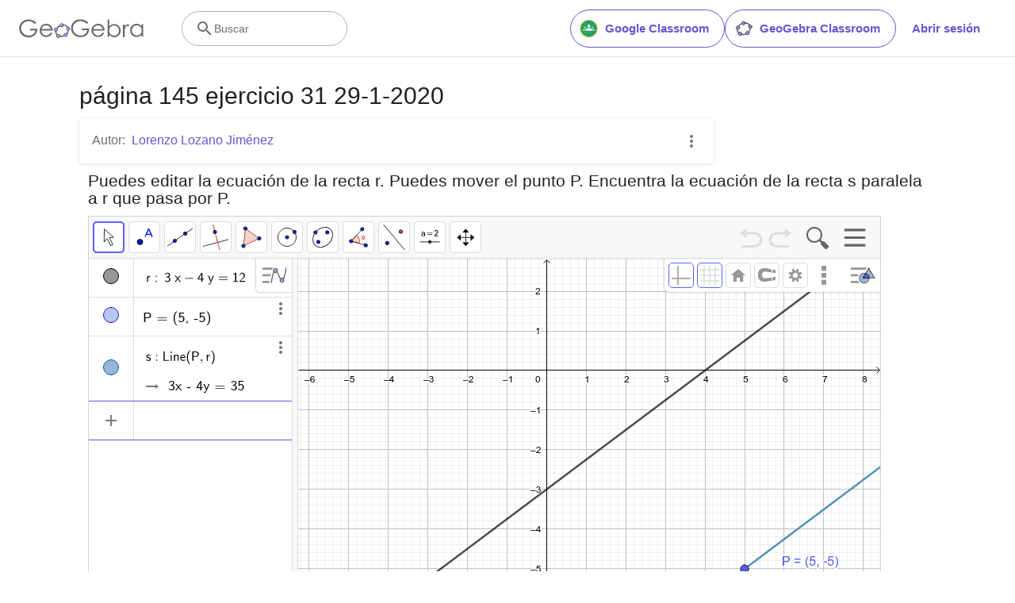

--- FILE ---
content_type: text/html; charset=utf-8
request_url: https://www.google.com/recaptcha/api2/aframe
body_size: 264
content:
<!DOCTYPE HTML><html><head><meta http-equiv="content-type" content="text/html; charset=UTF-8"></head><body><script nonce="HfsDtnfC_-M_crpTyFs1Qg">/** Anti-fraud and anti-abuse applications only. See google.com/recaptcha */ try{var clients={'sodar':'https://pagead2.googlesyndication.com/pagead/sodar?'};window.addEventListener("message",function(a){try{if(a.source===window.parent){var b=JSON.parse(a.data);var c=clients[b['id']];if(c){var d=document.createElement('img');d.src=c+b['params']+'&rc='+(localStorage.getItem("rc::a")?sessionStorage.getItem("rc::b"):"");window.document.body.appendChild(d);sessionStorage.setItem("rc::e",parseInt(sessionStorage.getItem("rc::e")||0)+1);localStorage.setItem("rc::h",'1768619087064');}}}catch(b){}});window.parent.postMessage("_grecaptcha_ready", "*");}catch(b){}</script></body></html>

--- FILE ---
content_type: text/plain
request_url: https://rtb.openx.net/openrtbb/prebidjs
body_size: -83
content:
{"id":"bd45a514-a8f0-457b-8126-2c7e35059f47","nbr":0}